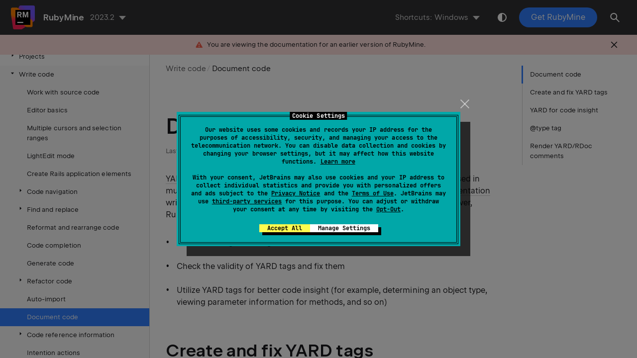

--- FILE ---
content_type: text/html
request_url: https://www.jetbrains.com/help/ruby/2023.2/documenting-source-code.html
body_size: 7138
content:
<!DOCTYPE html SYSTEM "about:legacy-compat"><html lang="en-US" data-preset="contrast" data-primary-color="#307FFF"><head><meta charset="UTF-8"></meta><meta name="robots" content="noindex"></meta>  <meta name="built-on" content="2023-08-16T01:21:01.96435252"/><meta name="build-number" content="6397"/>       <script> (function(w,d,s,l,i){w[l]=w[l]||[];w[l].push({'gtm.start': new Date().getTime(),event:'gtm.js'});var f=d.getElementsByTagName(s)[0], j=d.createElement(s),dl=l!='dataLayer'?'&amp;l='+l:'';j.async=true;j.src= '//www.googletagmanager.com/gtm.js?id='+i+dl;f.parentNode.insertBefore(j,f);})(window,document,'script','dataLayer','GTM-5P98'); </script><script src="https://resources.jetbrains.com/storage/help-app/v6/analytics.js"></script>  <title>Document code | RubyMine Documentation</title><script id="virtual-toc-data" type="application/json">[{"id":"add_documentation","level":0,"title":"Create and fix YARD tags","anchor":"#add_documentation"},{"id":"yard_code_insight","level":0,"title":"YARD for code insight","anchor":"#yard_code_insight"},{"id":"add_type_tag","level":0,"title":"@type tag","anchor":"#add_type_tag"},{"id":"toggle-rendered-view","level":0,"title":"Render YARD/RDoc comments","anchor":"#toggle-rendered-view"}]</script><script id="topic-shortcuts" type="application/json">{"EditorEnter-rm":{"windows":{"keystrokes":[{"keys":["key-Enter"]}],"platform":"PC"},"macos":{"keystrokes":[{"keys":["key-Enter"]}],"platform":"MAC"},"intellij_idea_classic_macos":{"keystrokes":[{"keys":["key-Enter"]}],"platform":"MAC"},"macos_system_shortcuts":{"keystrokes":[{"keys":["key-Enter"]}],"platform":"MAC"},"xwin":{"keystrokes":[{"keys":["key-Enter"]}],"platform":"PC"},"gnome":{"keystrokes":[{"keys":["key-Enter"]}],"platform":"PC"},"kde":{"keystrokes":[{"keys":["key-Enter"]}],"platform":"PC"},"emacs":{"keystrokes":[{"keys":["key-Enter"]}],"platform":"PC"},"sublime_text":{"keystrokes":[{"keys":["key-Enter"]}],"platform":"PC"},"sublime_text_macos":{"keystrokes":[{"keys":["key-Enter"]}],"platform":"MAC"},"netbeans":{"keystrokes":[{"keys":["key-Enter"]}],"platform":"PC"},"visual_studio":{"keystrokes":[{"keys":["key-Enter"]}],"platform":"PC"},"visual_studio_macos":{"keystrokes":[{"keys":["key-Enter"]}],"platform":"MAC"},"eclipse":{"keystrokes":[{"keys":["key-Enter"]}],"platform":"PC"},"eclipse_macos":{"keystrokes":[{"keys":["key-Enter"]}],"platform":"MAC"}},"ToggleRenderedDocPresentation-rm":{"windows":{"keystrokes":[{"keys":["mod-Control","mod-Alt","char-Q"]}],"platform":"PC"},"macos":{"keystrokes":[{"keys":["mod-Control","mod-Alt","char-Q"]}],"platform":"MAC"},"intellij_idea_classic_macos":{"keystrokes":[{"keys":["mod-Control","mod-Alt","char-Q"]}],"platform":"MAC"},"macos_system_shortcuts":{"keystrokes":[{"keys":["mod-Control","mod-Alt","char-Q"]}],"platform":"MAC"},"xwin":{"keystrokes":[{"keys":["mod-Control","mod-Alt","char-Q"]}],"platform":"PC"},"gnome":{"keystrokes":[{"keys":["mod-Control","mod-Alt","char-Q"]}],"platform":"PC"},"kde":{"keystrokes":[{"keys":["mod-Control","mod-Alt","char-Q"]}],"platform":"PC"},"sublime_text":{"keystrokes":[{"keys":["mod-Control","mod-Alt","char-Q"]}],"platform":"PC"},"sublime_text_macos":{"keystrokes":[{"keys":["mod-Control","mod-Alt","char-Q"]}],"platform":"MAC"},"netbeans":{"keystrokes":[{"keys":["mod-Control","mod-Alt","char-Q"]}],"platform":"PC"},"visual_studio_macos":{"keystrokes":[{"keys":["mod-Control","mod-Alt","char-Q"]}],"platform":"MAC"},"eclipse":{"keystrokes":[{"keys":["mod-Control","mod-Alt","char-Q"]}],"platform":"PC"},"eclipse_macos":{"keystrokes":[{"keys":["mod-Control","mod-Alt","char-Q"]}],"platform":"MAC"},"emacs":{"platform":"PC"},"visual_studio":{"platform":"PC"}},"ShowSettings-rm":{"windows":{"keystrokes":[{"keys":["mod-Control","mod-Alt","char-S"]}],"platform":"PC"},"macos":{"keystrokes":[{"keys":["mod-Command","char-,"]}],"platform":"MAC"},"intellij_idea_classic_macos":{"keystrokes":[{"keys":["mod-Command","char-,"]}],"platform":"MAC"},"macos_system_shortcuts":{"keystrokes":[{"keys":["mod-Command","char-,"]}],"platform":"MAC"},"xwin":{"keystrokes":[{"keys":["mod-Control","mod-Alt","char-S"]}],"platform":"PC"},"gnome":{"keystrokes":[{"keys":["mod-Control","mod-Alt","char-S"]}],"platform":"PC"},"kde":{"keystrokes":[{"keys":["mod-Control","mod-Alt","char-S"]}],"platform":"PC"},"emacs":{"keystrokes":[{"keys":["mod-Control","mod-Alt","char-S"]}],"platform":"PC"},"sublime_text":{"keystrokes":[{"keys":["mod-Control","mod-Alt","char-S"]}],"platform":"PC"},"sublime_text_macos":{"keystrokes":[{"keys":["mod-Command","char-,"]}],"platform":"MAC"},"netbeans":{"keystrokes":[{"keys":["mod-Control","mod-Alt","char-S"]}],"platform":"PC"},"visual_studio":{"keystrokes":[{"keys":["mod-Control","mod-Alt","char-S"]}],"platform":"PC"},"visual_studio_macos":{"keystrokes":[{"keys":["mod-Command","char-,"]}],"platform":"MAC"},"eclipse":{"keystrokes":[{"keys":["mod-Control","mod-Alt","char-S"]}],"platform":"PC"},"eclipse_macos":{"keystrokes":[{"keys":["mod-Command","char-,"]}],"platform":"MAC"}},"ShowIntentionActions-rm":{"windows":{"keystrokes":[{"keys":["mod-Alt","key-Enter"]}],"platform":"PC"},"macos":{"keystrokes":[{"keys":["mod-Alt","key-Enter"]}],"platform":"MAC"},"intellij_idea_classic_macos":{"keystrokes":[{"keys":["mod-Alt","key-Enter"]}],"platform":"MAC"},"macos_system_shortcuts":{"keystrokes":[{"keys":["mod-Alt","key-Enter"]}],"platform":"MAC"},"xwin":{"keystrokes":[{"keys":["mod-Alt","key-Enter"]}],"platform":"PC"},"gnome":{"keystrokes":[{"keys":["mod-Alt","key-Enter"]}],"platform":"PC"},"kde":{"keystrokes":[{"keys":["mod-Alt","key-Enter"]}],"platform":"PC"},"emacs":{"keystrokes":[{"keys":["mod-Alt","key-Enter"]}],"platform":"PC"},"sublime_text":{"keystrokes":[{"keys":["mod-Alt","key-Enter"]}],"platform":"PC"},"sublime_text_macos":{"keystrokes":[{"keys":["mod-Alt","key-Enter"]}],"platform":"MAC"},"netbeans":{"keystrokes":[{"keys":["mod-Alt","key-Enter"]}],"platform":"PC"},"visual_studio":{"keystrokes":[{"keys":["mod-Alt","key-Enter"]}],"platform":"PC"},"visual_studio_macos":{"keystrokes":[{"keys":["mod-Alt","key-Enter"]}],"platform":"MAC"},"eclipse":{"keystrokes":[{"keys":["mod-Control","char-1"]}],"platform":"PC"},"eclipse_macos":{"keystrokes":[{"keys":["mod-Command","char-1"]}],"platform":"MAC"}},"CodeCompletion-rm":{"windows":{"keystrokes":[{"keys":["mod-Control","key-Space"]}],"platform":"PC"},"macos":{"keystrokes":[{"keys":["mod-Control","key-Space"]}],"platform":"MAC"},"intellij_idea_classic_macos":{"keystrokes":[{"keys":["mod-Control","key-Space"]}],"platform":"MAC"},"macos_system_shortcuts":{"keystrokes":[{"keys":["mod-Control","key-Space"]}],"platform":"MAC"},"xwin":{"keystrokes":[{"keys":["mod-Control","key-Space"]}],"platform":"PC"},"gnome":{"keystrokes":[{"keys":["mod-Control","key-Space"]}],"platform":"PC"},"kde":{"keystrokes":[{"keys":["mod-Control","key-Space"]}],"platform":"PC"},"emacs":{"keystrokes":[{"keys":["mod-Alt","char-/"]}],"platform":"PC"},"sublime_text":{"keystrokes":[{"keys":["mod-Control","key-Space"]}],"platform":"PC"},"sublime_text_macos":{"keystrokes":[{"keys":["mod-Control","key-Space"]}],"platform":"MAC"},"netbeans":{"keystrokes":[{"keys":["mod-Control","key-Space"]}],"platform":"PC"},"visual_studio":{"keystrokes":[{"keys":["mod-Control","key-Space"]}],"platform":"PC"},"visual_studio_macos":{"keystrokes":[{"keys":["mod-Control","key-Space"]}],"platform":"MAC"},"eclipse":{"keystrokes":[{"keys":["mod-Control","key-Space"]}],"platform":"PC"},"eclipse_macos":{"keystrokes":[{"keys":["mod-Control","key-Space"]}],"platform":"MAC"}}}</script>   <link href="https://resources.jetbrains.com/storage/help-app/v6/app.css" rel="stylesheet"/>   <link rel="icon" href="https://resources.jetbrains.com/storage/products/jetbrains/img/icons/favicon.ico" sizes="any"/><!-- 32×32 --><link rel="icon" href="https://resources.jetbrains.com/storage/products/jetbrains/img/icons/icon.svg" type="image/svg+xml"/><link rel="apple-touch-icon" href="https://resources.jetbrains.com/storage/products/jetbrains/img/icons/apple-touch-icon.png"/><!-- 180×180 --><link rel="manifest" href="https://www.jetbrains.com/site.webmanifest"/><meta name="apple-mobile-web-app-title" content="JetBrains"/><meta name="application-name" content="JetBrains"/><meta name="msapplication-TileColor" content="#000000"/><meta name="theme-color" content="#000000"/>  <meta name="image" content="https://resources.jetbrains.com/storage/products/rubymine/img/meta/preview.png"/><!-- Open Graph --><meta property="og:title" content="Document code | RubyMine"/><meta property="og:description" content=""/><meta property="og:image" content="https://resources.jetbrains.com/storage/products/rubymine/img/meta/preview.png"/><meta property="og:site_name" content="RubyMine Help"/><meta property="og:type" content="website"/><meta property="og:locale" content="en_US"/><meta property="og:url" content="https://www.jetbrains.com/help/ruby/2023.2/documenting-source-code.html"/><!-- End Open Graph --><!-- Twitter Card --><meta name="twitter:card" content="summary_large_image"/><meta name="twitter:site" content="@rubymine"/><meta name="twitter:title" content="Document code | RubyMine"/><meta name="twitter:description" content=""/><meta name="twitter:creator" content="@rubymine"/><meta name="twitter:image:src" content="https://resources.jetbrains.com/storage/products/rubymine/img/meta/preview.png"/><!-- End Twitter Card --><!-- Schema.org WebPage --><script type="application/ld+json"> { "@context": "http://schema.org", "@type": "WebPage", "@id": "https://www.jetbrains.com/help/ruby/2023.2/documenting-source-code.html#webpage", "url": "https://www.jetbrains.com/help/ruby/2023.2/documenting-source-code.html", "name": "Document code | RubyMine", "description": "", "image": "https://resources.jetbrains.com/storage/products/rubymine/img/meta/preview.png", "inLanguage":"en-US" }</script><!-- End Schema.org --><!-- Schema.org WebSite --><script type="application/ld+json"> { "@type": "WebSite", "@id": "https://www.jetbrains.com/help/ruby/#website", "url": "https://www.jetbrains.com/help/ruby/", "name": "RubyMine Help" }</script><!-- End Schema.org --></head>      <body data-id="Documenting_Source_Code" data-main-title="Document code"  data-template="article"  data-breadcrumbs="Write code" data-article-props="{&quot;seeAlso&quot;:[{&quot;title&quot;:&quot;Procedures&quot;,&quot;links&quot;:[{&quot;url&quot;:&quot;creating-jsdoc-comments.html&quot;,&quot;text&quot;:&quot;JSDoc comments&quot;}]}],&quot;seeAlsoStyle&quot;:&quot;links&quot;}"  >  <div class="wrapper"><main class="panel _main"><header class="panel__header"><div class="container"><h3>RubyMine 2023.2 Help</h3><div class="shortcuts-switcher"><label for="switch-shortcuts">Keymap:</label><select class="select _shortcuts" height="1" id="switch-shortcuts">    <option data-group="primary" value="windows" selected>Windows</option>   <option data-group="primary" value="gnome" selected>GNOME</option>   <option data-group="primary" value="eclipse" selected>Eclipse</option>   <option data-group="primary" value="emacs" selected>Emacs</option>   <option data-group="primary" value="kde" selected>KDE</option>   <option data-group="primary" value="netbeans" selected>NetBeans</option>   <option data-group="primary" value="sublime_text" selected>Sublime Text</option>   <option data-group="primary" value="visual_studio" selected>Visual Studio</option>   <option data-group="primary" value="xwin" selected>XWin</option>    <option data-group="secondary" value="macos" selected>macOS</option>   <option data-group="secondary" value="intellij_idea_classic_macos" selected>IntelliJ IDEA Classic (macOS)</option>   <option data-group="secondary" value="macos_system_shortcuts" selected>macOS System Shortcuts</option>   <option data-group="secondary" value="eclipse_macos" selected>Eclipse (macOS)</option>   <option data-group="secondary" value="sublime_text_macos" selected>Sublime Text (macOS)</option>   <option data-group="secondary" value="visual_studio_macos" selected>Visual Studio (macOS)</option>  </select></div><div class="panel-trigger"></div></div></header><section class="panel__content"><div class="container"><article class="article" data-shortcut-switcher="inactive"><h1 data-toc="Documenting_Source_Code"   id="Documenting_Source_Code.xml">Document code</h1> <div class="micro-format" data-content="{}"></div> <p id="2b05f4de" ><a href="https://github.com/lsegal/yard" id="70ab2b35"   data-external="true" rel="noopener noreferrer" >YARD</a> and <a href="https://github.com/ruby/rdoc" id="9107d204"   data-external="true" rel="noopener noreferrer" >RDoc</a> are the most popular documentation generation tools used in multiple libraries for documenting code. RubyMine allows you to <a href="viewing-reference-information.html" id="e7eec412"   >view documentation</a> written in a YARD or RDoc syntax using Quick Documentation Lookup. Moreover, RubyMine provides extended capabilities to work with YARD tags:</p><ul class="list _bullet" id="822c73fb"    ><li class="list__item" id="716c416" ><p>Create missing YARD tags</p></li><li class="list__item" id="93d5508b" ><p>Check the validity of YARD tags and fix them</p></li><li class="list__item" id="3f1a2810" ><p>Utilize YARD tags for better code insight (for example, determining an object type, viewing parameter information for methods, and so on)</p></li></ul><section class="chapter"  ><h2 id="add_documentation" data-toc="add_documentation"   >Create and fix YARD tags</h2><p id="b9fc7abe" >Here we'll show you how to document a method that takes several parameters. In our case, the method takes two arguments and returns the product of these values.</p><div class="code-block" data-lang="ruby"      data-anchors="[d29afb18]"     >def multiply(val1, val2)
end</div><p id="da8a8f70" >We'll see on how to annotate this method using YARD tags and fix incorrect tags.</p><section class="procedure-steps"  ><div class="collapse"  data-anchors="[4306664d,b1ee6d4a,b90374ce,86c47de8,7aded11f,de32cd4,eb2e7b64,add_documentation_param]"><div class="collapse__title" data-expanded="true"><h3 id="add_documentation_param" data-toc="add_documentation_param"  >Add @param tag</h3></div><div class="collapse__content"><ol class="list _decimal"><li class="list__item" id="4306664d" ><p id="b1ee6d4a" >Place a caret at the method name and press <kbd data-key="ShowIntentionActions-rm" id="644b24e" >Alt+Enter</kbd>.</p></li><li class="list__item" id="b90374ce" ><p id="86c47de8" >In the invoked popup, select the <span class="control " id="9fde415d"  >Add @param tag</span> action.</p></li><li class="list__item" id="7aded11f" ><p id="de32cd4" >RubyMine will add the corresponding comment above the method and will suggest that you specify the type of each parameter value. Start typing <span class="emphasis " id="4d3aba59"  >Integer</span> and then press <kbd data-key="CodeCompletion-rm" id="f8a18276" >Control+Space</kbd> to view suggestions. Select <span class="control " id="d1e893d6"  >Integer</span>, press <kbd data-key="EditorEnter-rm" id="82ecfff" >Enter</kbd> to confirm your choice and press <kbd data-key="EditorEnter-rm" id="874ee87b" >Enter</kbd> one more time to specify the type of the second parameter.</p><figure data-theme="light" id="eb2e7b64" width="502"  class=" "><img class="js-gif article__bordered-element  " src="https://resources.jetbrains.com/help/img/idea/2023.2/rm_annotate_method_param_tags.png" data-gif-src="https://resources.jetbrains.com/help/img/idea/2023.2/rm_annotate_method_param_tags.animated.gif"  alt="Add param tags" width="502"  style="width: 502px;"/></figure></li></ol></div></div></section><section class="procedure-steps"  ><div class="collapse"  data-anchors="[8317e25b,71395fbf,685e3e5b,33c8a6bf,f7a21472,4ec0e087,4c324fdd,add_documentation_configure]"><div class="collapse__title" data-expanded="true"><h3 id="add_documentation_configure" data-toc="add_documentation_configure"  >Configure syntax format for @param tag</h3></div><div class="collapse__content"><p id="8317e25b" >By default, RubyMine generates the parameter name after the parameter type (for example, <code class="code "   >@param [Integer] val1</code>). To change this behavior and set the parameter name before its type (<code class="code "   >@param val1 [Integer]</code>), do the following:</p><ol class="list _decimal"><li class="list__item" id="71395fbf" ><p id="685e3e5b" >Open the Settings dialog (<kbd data-key="ShowSettings-rm" id="f8b73dec" >Control+Alt+S</kbd>).</p></li><li class="list__item" id="33c8a6bf" ><p id="f7a21472" >Open the <span class="menupath " id="3253a670"  >Editor | Inspections</span> page and select the <span class="control " id="653ac80c"  >Method parameter missing '@param' tag</span> inspection in the <span class="control " id="1b6ac87c"  >Ruby</span> group.</p></li><li class="list__item" id="4ec0e087" ><p id="4c324fdd" >Specify the desired order using the <span class="control " id="8a21125e"  >Tag syntax format</span> option.</p></li></ol></div></div></section><section class="procedure-steps"  ><div class="collapse"  data-anchors="[4110a059,51e78fbb,206f1882,8cbc1ad6,4e83729e,ea3d0143,add_documentation_remove]"><div class="collapse__title" data-expanded="true"><h3 id="add_documentation_remove" data-toc="add_documentation_remove"  >Remove incorrect YARD tags</h3></div><div class="collapse__content"><p id="4110a059" >When you edit YARD tags, RubyMine checks whether or not any wrong tags exist. For example, this can be a duplicated tag or tag does not have a corresponding parameter in code. To remove an incorrect YARD tag:</p><ol class="list _decimal"><li class="list__item" id="51e78fbb" ><p id="206f1882" >Place the caret at the highlighted line containing the desired tag and press <kbd data-key="ShowIntentionActions-rm" id="722990dd" >Alt+Enter</kbd>.</p></li><li class="list__item" id="8cbc1ad6" ><p id="4e83729e" >In the invoked popup, select the <span class="control " id="e85e09f9"  >Remove tag</span> action.</p><figure data-theme="light" id="ea3d0143" width="502"  class=" "><img class="js-gif article__bordered-element  " src="https://resources.jetbrains.com/help/img/idea/2023.2/rm_annotate_method_param_tag_remove.png" data-gif-src="https://resources.jetbrains.com/help/img/idea/2023.2/rm_annotate_method_param_tag_remove.animated.gif"  alt="Remove a param tag" width="502"  style="width: 502px;"/></figure></li></ol></div></div></section></section><section class="chapter"  ><h2 id="yard_code_insight" data-toc="yard_code_insight"   >YARD for code insight</h2><p id="a4bd6b72" >RubyMine utilizes YARD type annotations for various code insight features, for example, determining an object type, using the obtained object type in <a href="auto-completing-code.html" id="c37714ff" data-tooltip="Code completion predicts and suggests a list of possible code constructs in the current context."  >code completion</a>, viewing parameter information for methods, and so on. Let's see on several examples.</p><section class="procedure-steps"  ><div class="collapse"  data-anchors="[f30594b,b91c0499,24422404,37e91bec,7d03be40,db0b02a3,code_insight_type_info]"><div class="collapse__title" data-expanded="true"><h3 id="code_insight_type_info" data-toc="code_insight_type_info"  >View type info</h3></div><div class="collapse__content"><p id="f30594b" >RubyMine uses YARD tags such as <code class="code "   >@return</code>, <code class="code "   >@param</code>, or <code class="code "   >@yieldparam</code>, to determine object types.</p><figure  class=" " id="b91c0499"><img alt="View type info" title="View type info" src="https://resources.jetbrains.com/help/img/idea/2023.2/rm_yard_return_type_info.png"  class=" " width="500" height="211"/></figure><p id="24422404" >Note that RubyMine suggests completion results corresponding to the specified type.</p><figure  class=" " id="37e91bec"><img alt="Object type in completion" title="Object type in completion" src="https://resources.jetbrains.com/help/img/idea/2023.2/rm_yard_return_type_completion.png"  class=" " width="500" height="277"/></figure><aside data-type="tip" class="prompt" data-title="" id="7d03be40" ><p id="db0b02a3" >Apart from YARD tags, RubyMine can process the custom <a href="#add_type_tag" id="ca39c32a"   >@type</a> tag to receive information about the object type.</p></aside><ol class="list _decimal"></ol></div></div></section><section class="procedure-steps"  ><div class="collapse"  data-anchors="[7e64c348,782c722e,9177b2e9,code_insight_type_mismatch]"><div class="collapse__title" data-expanded="true"><h3 id="code_insight_type_mismatch" data-toc="code_insight_type_mismatch"  >Return/parameter type mismatch</h3></div><div class="collapse__content"><p id="7e64c348" >RubyMine can check whether or not the actual return and parameter types for a method match corresponding types provided using the <code class="code "   >@return</code> and <code class="code "   >@param</code> annotations. For example, if the method return type does not match the <code class="code "   >@return</code> type, the editor will show you a warning.</p><figure  class=" " id="782c722e"><img alt="Method return type mismatch" title="Method return type mismatch" src="https://resources.jetbrains.com/help/img/idea/2023.2/rm_yard_return_type_mismatch.png"  class=" " width="500" height="211"/></figure><p id="9177b2e9" >You can manage these warnings using the  <span class="control " id="1cbb2ced"  >Mismatched parameter type</span> and <span class="control " id="ba95403c"  >Mismatched return type</span> <a href="code-inspection.html" id="30d817b8" data-tooltip="Inspections detect and correct abnormal code: possible bugs, bad coding style, typos, and other problems."  >inspections</a>.</p><ol class="list _decimal"></ol></div></div></section><section class="procedure-steps"  ><div class="collapse"  data-anchors="[b9aa1254,9ef2508b,code_insight_parameter_info]"><div class="collapse__title" data-expanded="true"><h3 id="code_insight_parameter_info" data-toc="code_insight_parameter_info"  >Parameter info</h3></div><div class="collapse__content"><p id="b9aa1254" >RubyMine understands the <code class="code "   >@overload</code> tag and will suggest to you all the declared overloads when showing <a href="viewing-reference-information.html#view-parameter-info" id="734e885d"   >parameter information</a>.</p><figure  class=" " id="9ef2508b"><img alt="Parameter info" title="Parameter info" src="https://resources.jetbrains.com/help/img/idea/2023.2/rm_yard_overload_parameter_info.png"  class=" " width="500" height="261"/></figure><ol class="list _decimal"></ol></div></div></section></section><section class="chapter"  ><h2 id="add_type_tag" data-toc="add_type_tag"   >@type tag</h2><p id="7842847f" >Apart from standard YARD and RDoc tags, RubyMine can process the <span class="control " id="f0f29b75"  >@type</span> tag to receive information about the variable type. For example, you can use this tag for local variables (with or without variable names) and block parameters:</p><ul class="list _bullet" id="8ddbc267"    ><li class="list__item" id="93869215" ><p id="50d79a33" >Local variables</p><div class="code-block" data-lang="ruby"      data-anchors="[5f398d6e]"     ># @type [Integer]
customer_id = 1
# @type [String] customer_name
customer_name = &quot;Andrew Fuller&quot;</div></li><li class="list__item" id="8d3b1a5a" ><p id="1b82ee93" >Block parameters</p><div class="code-block" data-lang="ruby"      data-anchors="[b2cdf76a]"     ># @type [Integer] number
[1, 2, 3].each do |number|
  puts &quot;#{number}&quot;
end</div></li></ul></section><section class="chapter"  ><h2 id="toggle-rendered-view" data-toc="toggle-rendered-view"   >Render YARD/RDoc comments</h2><p id="f7acbdae" >RubyMine allows you to render YARD/RDoc comments in the editor. Rendered comments are easier to read, and they don't overload your code with extra tags. You can click links to go to the referenced web pages, or view <a href="viewing-reference-information.html#inline-quick-documentation" id="873e91f0"   >quick documentation</a> for the referenced topics.</p><div class="tabs" id="4da1d4eb"data-anchors="[3dfba9b4,1cb25f9a,659d5344,216470fc,4da1d4eb]"><div class="tabs__content" data-gtm="tab" id="3dfba9b4"   data-title="Regular view" ><figure  class=" " id="1cb25f9a"><img alt="YARD comments in the editing mode" title="YARD comments in the editing mode" src="https://resources.jetbrains.com/help/img/idea/2023.2/rm_yard_render_comments_disabled.png"  class=" article__bordered-element " width="706" height="310"/></figure></div><div class="tabs__content" data-gtm="tab" id="659d5344"   data-title="Rendered view" ><figure  class=" " id="216470fc"><img alt="YARD comments in the rendered mode" title="YARD comments in the rendered mode" src="https://resources.jetbrains.com/help/img/idea/2023.2/rm_yard_render_comments_enabled.png"  class=" article__bordered-element " width="706" height="235"/></figure></div></div><p id="6bbed9c" >RubyMine also recognizes YARD macro extensions and provides general coding assistance for them. When rendering macros, RubyMine displays the macro data in place of its reference. This includes any variable substitutions that may be used in the macro data ($1, $2, and so on).</p><div class="tabs" id="55586c18"data-anchors="[65496d0a,a03eaac7,6066773,e113bf94,55586c18]"><div class="tabs__content" data-gtm="tab" id="65496d0a"   data-title="Regular view" ><figure  class=" " id="a03eaac7"><img alt="YARD macros in the editing mode" title="YARD macros in the editing mode" src="https://resources.jetbrains.com/help/img/idea/2023.2/rm_yard_render_macros_disabled.png"  class=" article__bordered-element " width="706" height="339"/></figure></div><div class="tabs__content" data-gtm="tab" id="6066773"   data-title="Rendered view" ><figure  class=" " id="e113bf94"><img alt="YARD macros in the rendered mode" title="YARD macros in the rendered mode" src="https://resources.jetbrains.com/help/img/idea/2023.2/rm_yard_render_macros_enabled.png"  class=" article__bordered-element " width="706" height="391"/></figure></div></div><section class="procedure-steps"  > <h3 id="render-comments" data-toc="render-comments"  >Toogle a rendered view</h3> <ol class="list _decimal"><li class="list__item" id="15787fb3" ><p id="90b4666a" >Click <img class="inline-icon-" id="4bfc71b9" src="https://resources.jetbrains.com/help/img/idea/2023.2/app.gutter.javadocRead.svg"  alt="Toggle rendered view"  width="16px" height="16px"/> in the gutter next to the necessary documentation comment (or press <kbd data-key="ToggleRenderedDocPresentation-rm" id="1e0f2b0a" >Control+Alt+Q</kbd>) to toggle the rendered view; click <img class="inline-icon-" id="fd42c1c8" src="https://resources.jetbrains.com/help/img/idea/2023.2/app.actions.edit.svg" data-dark-src="https://resources.jetbrains.com/help/img/idea/2023.2/app.actions.edit_dark.svg" alt="App actions edit"  width="16px" height="16px"/> to edit the comment.</p></li><li class="list__item" id="36d42094" ><p id="13ba533b" >(Optional) To change the font size, right-click a comment in the editor and select <span class="control " id="1bae06d2"  >Adjust Font Size</span> from the context menu. Note that the rendered comments use the same font size as the quick documentation popup.</p></li></ol> </section><section class="procedure-steps"  > <h3 id="render-comments-default" data-toc="render-comments-default"  >Enable rendering comments by default</h3> <p id="3da49e43" >You can configure the IDE to always render comments in the editor.</p><ul class="list"><li class="list__item" id="9bd6e78c" ><p id="79ca4079" >Right-click the icon in the gutter (<img class="inline-icon-" id="bb65e432" src="https://resources.jetbrains.com/help/img/idea/2023.2/app.gutter.javadocRead.svg"  alt="the Toggle Rendered View icon"  width="16px" height="16px"/> or <img class="inline-icon-" id="89c3a59f" src="https://resources.jetbrains.com/help/img/idea/2023.2/app.actions.edit.svg" data-dark-src="https://resources.jetbrains.com/help/img/idea/2023.2/app.actions.edit_dark.svg" alt="the Toggle Rendered View icon"  width="16px" height="16px"/>) and enable the <span class="control " id="d7129e56"  >Render All</span> option.</p></li><li class="list__item" id="acd1d804" ><p id="22821338" >Alternatively, in the <span class="control " id="ceb4a9be"  >Settings</span> dialog <kbd data-key="ShowSettings-rm" id="2f64d224" >Control+Alt+S</kbd>, select <span class="menupath " id="d319a423"  >Editor | General | Appearance</span> and enable the <span class="control " id="32411af5"  >Render documentation comments</span> option.</p></li></ul><p id="4849b072" >To edit a rendered comment, click the <img class="inline-icon-" id="d279d974" src="https://resources.jetbrains.com/help/img/idea/2023.2/app.actions.edit.svg" data-dark-src="https://resources.jetbrains.com/help/img/idea/2023.2/app.actions.edit_dark.svg" alt="the Toggle Rendered View icon"  width="16px" height="16px"/> icon in the gutter next to the comment.</p> </section></section><div class="last-modified"> Last modified: 11 January 2023</div><div data-feedback-placeholder="true"></div><div class="navigation-links _bottom">   <a class="navigation-links__prev" href="creating-and-optimizing-imports.html">Auto-import</a>   <a class="navigation-links__next" href="viewing-reference-information.html">Code reference information</a>   </div></article>  </div></section></main></div>  <script src="https://resources.jetbrains.com/storage/help-app/v6/app.js"></script>  </body></html>

--- FILE ---
content_type: image/svg+xml
request_url: https://resources.jetbrains.com/help/img/idea/2023.2/app.gutter.javadocRead.svg
body_size: 422
content:
<!-- Copyright 2000-2021 JetBrains s.r.o. Use of this source code is governed by the Apache 2.0 license that can be found in the LICENSE file. --> 
<svg width="12" height="12" viewBox="0 0 12 12" fill="none" xmlns="http://www.w3.org/2000/svg"> 
 <rect y="1" width="1.5" height="10" fill="#7F8B91" fill-opacity="0.5" /> 
 <rect x="3" y="2" width="8" height="1.5" fill="#7F8B91" fill-opacity="0.5" /> 
 <rect x="3" y="5" width="8" height="1.5" fill="#7F8B91" fill-opacity="0.5" /> 
 <rect x="3" y="8" width="5" height="1.5" fill="#7F8B91" fill-opacity="0.5" /> 
</svg>

--- FILE ---
content_type: image/svg+xml
request_url: https://resources.jetbrains.com/help/img/idea/2023.2/app.actions.edit.svg
body_size: 517
content:
<!-- Copyright 2000-2021 JetBrains s.r.o. Use of this source code is governed by the Apache 2.0 license that can be found in the LICENSE file. --> 
<svg xmlns="http://www.w3.org/2000/svg" width="16" height="16" viewBox="0 0 16 16"> 
 <path fill="#6E6E6E" fill-rule="evenodd" d="M12.299331,6.74049726 L9.29952586,3.74069209 L2,10.9993506 L2,13.9991557 L4.99980517,13.9991557 L12.299331,6.74049726 Z M14.7991687,4.24065962 C15.1202771,3.91952035 15.1202771,3.0618963 14.7991687,2.74075703 L13.2992661,1.24085445 C12.9781577,0.919715183 12.1204719,0.919715183 11.7993635,1.24085445 L10.2994609,2.74075703 L13.2992661,5.7405622 L14.7991687,4.24065962 Z" /> 
</svg>